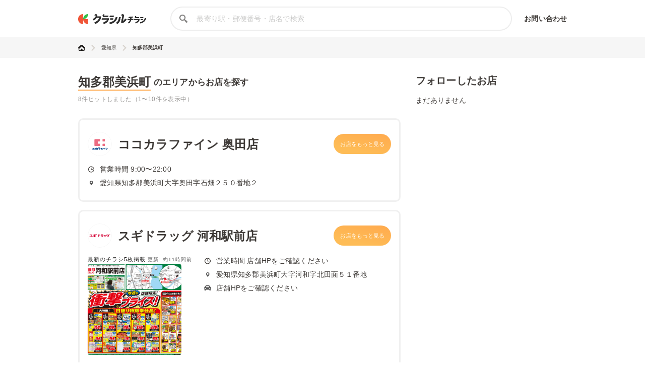

--- FILE ---
content_type: text/html; charset=utf-8
request_url: https://chirashi.kurashiru.com/areas/23/1115
body_size: 7272
content:
<!DOCTYPE html><html lang="ja"><head prefix="og: http://ogp.me/ns# fb: http://ogp.me/ns/fb# article: http://ogp.me/ns/article#"><meta name="csrf-param" content="authenticity_token" />
<meta name="csrf-token" content="rSr1sT+I/tYIcayNoA3x2EM33h6rsQJ53bF/+hok4fkAHdgggGBdyV+HSJTYx4XWbAW//Gkuq6/RGBAa3ftvOA==" /><title>愛知県知多郡美浜町の店舗一覧 | クラシルチラシ</title><meta content="IE=edge" http-equiv="X-UA-Compatible" /><meta charset="utf-8" /><meta content="width=device-width,initial-scale=1.0,minimum-scale=1.0,maximum-scale=1.0,user-scalable=no" name="viewport" /><meta content="愛知県知多郡美浜町から、様々な店舗の最新チラシ・セール情報を無料で探せます。お買い得情報が満載のクラシルチラシで、お得なショッピングを実現しましょう！" name="description" /><meta content="特価,セール,バーゲン,チラシ,クーポン,節約,買い物,スーパー,レシピ,簡単,料理,recipe" name="keywords" /><meta content="#c6b363" name="theme-color" /><link href="https://chirashi.kurashiru.com/areas/23/1115" rel="canonical" /><meta content="" property="fb:app_id" /><meta content="website" property="og:type" /><meta content="愛知県知多郡美浜町の店舗一覧" property="og:title" /><meta content="愛知県知多郡美浜町から、様々な店舗の最新チラシ・セール情報を無料で探せます。お買い得情報が満載のクラシルチラシで、お得なショッピングを実現しましょう！" property="og:description" /><meta content="クラシルチラシ" property="og:site_name" /><meta content="https://chirashi.kurashiru.com/areas/23/1115" property="og:url" /><meta content="//assets.kurashiru.com/production/assets/chirashiru/ogp-c84f7b2facfcf3f5086256cb49a2c8c4fe4599995996829613fa5d2fc6069732.png" property="og:image" /><meta content="//assets.kurashiru.com/production/assets/chirashiru/ogp-c84f7b2facfcf3f5086256cb49a2c8c4fe4599995996829613fa5d2fc6069732.png" property="og:image:secure_url" /><meta content="image/jpg" property="og:image:type" /><meta content="//assets.kurashiru.com/production/assets/chirashiru/ogp-c84f7b2facfcf3f5086256cb49a2c8c4fe4599995996829613fa5d2fc6069732.png" name="twitter:image" /><meta content="" property="article:publisher" /><meta content="summary_large_image" name="twitter:card" /><meta content="" name="twitter:site" /><meta content="" name="twitter:creator" /><meta content="" name="twitter:domain" /><link href="//assets.kurashiru.com/production/assets/chirashiru/apple-touch-icon-a4ee1d18a0d33f5b3991f2f077579974bb8aacd9d479f04fa55345271e07be1a.png" rel="apple-touch-icon" /><link href="//assets.kurashiru.com/production/assets/favicon-287a134e97491148b8ee3d3ef09a9bb33dafb63d40e60a34937b21af0a10e57a.ico" rel="shortcut icon" /><link href="/osd.xml" rel="search" title="クラシルチラシ 店舗" type="application/opensearchdescription+xml" /><meta content="" name="google-site-verification" /><meta content="" name="p:domain_verify" /><meta content="index,follow" name="robots" /><script src="//assets.kurashiru.com/production/chirashi/packs/application-3e38810716b041b10f8e.js"></script><link rel="stylesheet" media="all" href="//assets.kurashiru.com/production/chirashi/packs/application-daa40344066bf4372dc5.css" /><link rel="stylesheet" media="all" href="//assets.kurashiru.com/production/assets/chirashiru/application-91a5c89970cbd3c5eeeefae8e90eb382008ce79ae9bdbdc2adbe47529fcbb1ad.css" /><script async="true" src="https://www.googletagmanager.com/gtag/js?id=G-EHP8SKJ0MY"></script><script>window.dataLayer = window.dataLayer || [];
function gtag(){dataLayer.push(arguments);}
gtag('js', new Date());

gtag('config', 'UA-51114517-40', {
  custom_map: { dimension1: "brand_id" },
  brand_id: ""
});

gtag('config', 'G-EHP8SKJ0MY');</script><script type="text/javascript">window.pbjs = window.pbjs || {};
window.pbjs.que = window.pbjs.que || [];</script><script async="async" src="https://flux-cdn.com/client/00004/chirashi_kurashiru_01432.min.js"></script><script type="text/javascript">window.googletag = window.googletag || {};
window.googletag.cmd = window.googletag.cmd || [];</script><script async="async" src="https://securepubads.g.doubleclick.net/tag/js/gpt.js"></script><script type="text/javascript">window.fluxtag = {
  readyBids: {
    prebid: false,
    amazon: false,
    google: false
  },
  failSafeTimeout: 3e3,
  isFn: function isFn(object) {
    var _t = 'Function';
    var toString = Object.prototype.toString;
    return toString.call(object) === '[object ' + _t + ']';
  },
  launchAdServer: function() {
    if (!fluxtag.readyBids.prebid || !fluxtag.readyBids.amazon) {
      return;
    }
    fluxtag.requestAdServer();
  },
  requestAdServer: function() {
    if (!fluxtag.readyBids.google) {
      fluxtag.readyBids.google = true;
      googletag.cmd.push(function () {
        if (!!(pbjs.setTargetingForGPTAsync) && fluxtag.isFn(pbjs.setTargetingForGPTAsync)) {
          pbjs.que.push(function () {
            pbjs.setTargetingForGPTAsync();
          });
        }
        googletag.pubads().refresh();
      });
    }
  }
};</script><script type="text/javascript">setTimeout(function() {
  fluxtag.requestAdServer();
}, fluxtag.failSafeTimeout);</script><script type="text/javascript">! function (a9, a, p, s, t, A, g) {
  if (a[a9]) return;

  function q(c, r) {
    a[a9]._Q.push([c, r])
  }
  a[a9] = {
    init: function () {
      q("i", arguments)
    },
    fetchBids: function () {
      q("f", arguments)
    },
    setDisplayBids: function () {},
    targetingKeys: function () {
      return []
    },
    _Q: []
  };
  A = p.createElement(s);
  A.async = !0;
  A.src = t;
  g = p.getElementsByTagName(s)[0];
  g.parentNode.insertBefore(A, g)
}("apstag", window, document, "script", "//c.amazon-adsystem.com/aax2/apstag.js");
apstag.init({
  pubID: '3910',
  adServer: 'googletag',
  bidTimeout: 2e3
});
apstag.fetchBids({
  slots: [{
      slotID: 'div-gpt-ad-1687762698394-0',
      slotName: '/67340404/p_reward_overlay_728x90_970x90_1x1',
      sizes: [[970, 90], [728, 90], [1, 1]],
    }]
}, function (bids) {
  googletag.cmd.push(function () {
    apstag.setDisplayBids();
    fluxtag.readyBids.amazon = true;
    fluxtag.launchAdServer();
  });
});</script><script type="text/javascript">googletag.cmd.push(function() {
  
  googletag.defineSlot('/67340404/p_reward_overlay_728x90_970x90_1x1', [[970, 90], [728, 90], [1, 1]], 'div-gpt-ad-1687762698394-0').addService(googletag.pubads());
  googletag.pubads().enableSingleRequest();
  googletag.pubads().disableInitialLoad();
  googletag.pubads().collapseEmptyDivs(true);
  googletag.enableServices();

  // Fluxタグの呼び出し
  if (!!(window.pbFlux) && !!(window.pbFlux.prebidBidder) && fluxtag.isFn(window.pbFlux.prebidBidder)) {
    pbjs.que.push(function () {
      window.pbFlux.prebidBidder();
    });
  } else {
    fluxtag.readyBids.prebid = true;
    fluxtag.launchAdServer();
  }
});</script></head><body><header class="Header "><div class="Header-inner"><div class="Header-logo"><a href="https://chirashi.kurashiru.com/"><img src="//assets.kurashiru.com/production/assets/chirashiru/chirashiru_logo-b1e45269b9e965c959d81d63256db1ce0bb8a6bda983e29a0d4bb585becb3a38.png" /></a></div><form class="Header-search" action="https://chirashi.kurashiru.com/search" accept-charset="UTF-8" method="get"><input name="utf8" type="hidden" value="&#x2713;" autocomplete="off" /><img class="Header-searchIcon" src="//assets.kurashiru.com/production/assets/chirashiru/icon/search-9b40c7890cfe49e44fafd934a18718ee89c55ce352175be57a1408ea484dfa7b.svg" /><input type="text" name="query" id="query" value="" class="Header-searchInput" placeholder="最寄り駅・郵便番号・店名で検索" /><div class="Header-items"><a rel="nofollow" target="_blank" class="Header-item" href="https://docs.google.com/forms/d/e/1FAIpQLSeFGrJHchkLRwxuUnIwAo1ujR48NH7bHsREeLwChPaHut7Iww/viewform">お問い合わせ</a></div></form></div></header><div class="desktop" id="wrapper"><div class="Breadcrumbs" itemscope="" itemtype="http://schema.org/BreadcrumbList"><div class="Breadcrumbs-inner "><ul class="Breadcrumbs-list"><li class="Breadcrumbs-listItem" itemprop="itemListElement" itemscope="itemscope" itemtype="https://schema.org/ListItem"><a class="Breadcrumbs-listItemLink" itemprop="item" href="/"><img itemprop="name" alt="トップ" src="//assets.kurashiru.com/production/assets/chirashiru/icon/home-764f6cf7b92d7a28021dbc590ab9dcaef87d4d860f0ffb1ec0b5392edb7c1ba8.svg" /></a><img class="Breadcrumbs-arrowRight" src="//assets.kurashiru.com/production/assets/chirashiru/icon/arrow-right-0fb3ffbfcd20f3b672fe45c6bd4fd41bd3292092c68dfd763cb59d9ea4b3de28.svg" /><meta content="1" itemprop="position" /></li><li class="Breadcrumbs-listItem" itemprop="itemListElement" itemscope="itemscope" itemtype="https://schema.org/ListItem"><a class="Breadcrumbs-listItemLink" itemprop="item" href="/areas/23"><span itemprop="name">愛知県</span></a><meta content="2" itemprop="position" /><img class="Breadcrumbs-arrowRight" src="//assets.kurashiru.com/production/assets/chirashiru/icon/arrow-right-0fb3ffbfcd20f3b672fe45c6bd4fd41bd3292092c68dfd763cb59d9ea4b3de28.svg" /></li><li class="Breadcrumbs-listItem" itemprop="itemListElement" itemscope="itemscope" itemtype="https://schema.org/ListItem"><a class="Breadcrumbs-listItemLink is-last" itemprop="item" href="/areas/1115/1115"><span itemprop="name">知多郡美浜町</span></a><meta content="3" itemprop="position" /></li></ul></div></div><div class="CitysShow"><div class="CitysShow-main"><h1 class="CityShow-title"><div class="main">知多郡美浜町</div><div class="CityShow-subtitle">のエリアからお店を探す</div></h1><div class="CitysShow-result">8件ヒットしました（1〜10件を表示中）</div><ul class="CitysShow-storeList"><div class="StoreListItem"><div class="StoreListItemHeader"><div class="StoreListItemHeaderName"><div class="StoreListItemLogo"><div class="CircleImage StoreListItemLogoImage "><img class="CircleImage-image" src="https://video.kurashiru.com/production/chirashiru_brand/logo/84/logo-kokokara.jpg" /></div></div><h3 class="StoreListItemName">ココカラファイン 奥田店</h3></div><a class="StoreListItemButton" href="/stores/c19beaa3-a25e-4cec-8d83-9d1be10a2ac4">お店をもっと見る</a></div><div class="StoreListItemBody"><div class="StoreListItemMeta"><div class="StoreListItemMetaItem"><div class="StoreListItemMetaIconWrap"><svg class="StoreMetaIcon StoreMetaIcon--clock" fill="none" height="13" viewBox="0 0 12 13" width="12" xmlns="http://www.w3.org/2000/svg"><path d="M6 0.5C2.6916 0.5 0 3.1916 0 6.5C0 9.8084 2.6916 12.5 6 12.5C9.3084 12.5 12 9.8084 12 6.5C12 3.1916 9.3084 0.5 6 0.5ZM6 11.2233C3.3956 11.2233 1.27657 9.10453 1.27657 6.5C1.27657 3.89547 3.3956 1.7767 6 1.7767C8.60441 1.7767 10.7234 3.89547 10.7234 6.5C10.7234 9.10453 8.60441 11.2233 6 11.2233Z" fill="#3E3A37"></path><path d="M9.12589 6.31472H6.42947V3.07264C6.42947 2.79982 6.20827 2.57861 5.93544 2.57861C5.66261 2.57861 5.44141 2.79982 5.44141 3.07264V6.80875C5.44141 7.08158 5.66261 7.30278 5.93544 7.30278H9.12589C9.39871 7.30278 9.61992 7.08158 9.61992 6.80875C9.61992 6.53592 9.39871 6.31472 9.12589 6.31472Z" fill="#3E3A37"></path></svg></div><span class="StoreListItemMetaBusinessHours">営業時間 9:00〜22:00</span></div><div class="StoreListItemMetaItem"><div class="StoreListItemMetaIconWrap"><img class="storeMetaIcon storeMetaIcon--pin" src="//assets.kurashiru.com/production/assets/chirashiru/icon/pin-2f5eb4084f2872f521d8699fbf1c7393d84bf97b934b3bcaa181050423f92759.svg" /></div><span class="StoreListItemMetaAddress">愛知県知多郡美浜町大字奥田字石畑２５０番地２</span></div></div></div></div><div class="StoreListItem"><div class="StoreListItemHeader"><div class="StoreListItemHeaderName"><div class="StoreListItemLogo"><div class="CircleImage StoreListItemLogoImage "><img class="CircleImage-image" src="https://video.kurashiru.com/production/chirashiru_brand/logo/147/%E3%83%AD%E3%82%B3%E3%82%99_%E3%82%B9%E3%82%AD%E3%82%99%E3%83%88%E3%82%99%E3%83%A9%E3%83%83%E3%82%AF%E3%82%99.png" /></div></div><h3 class="StoreListItemName">スギドラッグ 河和駅前店</h3></div><a class="StoreListItemButton" href="/stores/3139111e-3333-4ba2-9901-656f21c33094">お店をもっと見る</a></div><div class="StoreListItemBody"><div class="StoreListItemLeaflet"><div class="StoreListItemLeafletInfo"><div class="StoreListItemLeafletInfoCount">最新のチラシ5枚掲載</div><div class="StoreListItemLeafletInfoUpdatedAt">更新: 約11時間前</div></div><a href="/stores/3139111e-3333-4ba2-9901-656f21c33094"><div class="StoreListItemLeafletImageWrapper"><img class="StoreListItemLeafletImage" src="https://video.kurashiru.com/production/chirashiru_leaflet/image/2758330/nr_14940585_O_B.jpg" /></div></a></div><div class="StoreListItemMeta"><div class="StoreListItemMetaItem"><div class="StoreListItemMetaIconWrap"><svg class="StoreMetaIcon StoreMetaIcon--clock" fill="none" height="13" viewBox="0 0 12 13" width="12" xmlns="http://www.w3.org/2000/svg"><path d="M6 0.5C2.6916 0.5 0 3.1916 0 6.5C0 9.8084 2.6916 12.5 6 12.5C9.3084 12.5 12 9.8084 12 6.5C12 3.1916 9.3084 0.5 6 0.5ZM6 11.2233C3.3956 11.2233 1.27657 9.10453 1.27657 6.5C1.27657 3.89547 3.3956 1.7767 6 1.7767C8.60441 1.7767 10.7234 3.89547 10.7234 6.5C10.7234 9.10453 8.60441 11.2233 6 11.2233Z" fill="#3E3A37"></path><path d="M9.12589 6.31472H6.42947V3.07264C6.42947 2.79982 6.20827 2.57861 5.93544 2.57861C5.66261 2.57861 5.44141 2.79982 5.44141 3.07264V6.80875C5.44141 7.08158 5.66261 7.30278 5.93544 7.30278H9.12589C9.39871 7.30278 9.61992 7.08158 9.61992 6.80875C9.61992 6.53592 9.39871 6.31472 9.12589 6.31472Z" fill="#3E3A37"></path></svg></div><span class="StoreListItemMetaBusinessHours">営業時間 店舗HPをご確認ください</span></div><div class="StoreListItemMetaItem"><div class="StoreListItemMetaIconWrap"><img class="storeMetaIcon storeMetaIcon--pin" src="//assets.kurashiru.com/production/assets/chirashiru/icon/pin-2f5eb4084f2872f521d8699fbf1c7393d84bf97b934b3bcaa181050423f92759.svg" /></div><span class="StoreListItemMetaAddress">愛知県知多郡美浜町大字河和字北田面５１番地</span></div><div class="StoreListItemMetaItem"><div class="StoreListItemMetaIconWrap"><img class="storeMetaIcon storeMetaIcon--car" src="//assets.kurashiru.com/production/assets/chirashiru/icon/car-0ec45356f9fd690135eef452f8aa07fdd68363bc25f79f694746e5b6992fc5af.svg" /></div><span class="StoreListItemMetaParking">店舗HPをご確認ください</span></div></div></div></div><div class="StoreListItem"><div class="StoreListItemHeader"><div class="StoreListItemHeaderName"><div class="StoreListItemLogo"><div class="CircleImage StoreListItemLogoImage "><img class="CircleImage-image" src="https://video.kurashiru.com/production/chirashiru_brand/logo/159/feel-newlogo.jpg" /></div></div><h3 class="StoreListItemName">フィール 美浜店</h3></div><a class="StoreListItemButton" href="/stores/65bfea11-3eeb-44cf-b75f-a69b93f594da">お店をもっと見る</a></div><div class="StoreListItemBody"><div class="StoreListItemLeaflet"><div class="StoreListItemLeafletInfo"><div class="StoreListItemLeafletInfoCount">最新のチラシ5枚掲載</div><div class="StoreListItemLeafletInfoUpdatedAt">更新: 5日前</div></div><a href="/stores/65bfea11-3eeb-44cf-b75f-a69b93f594da"><div class="StoreListItemLeafletImageWrapper"><img class="StoreListItemLeafletImage" src="https://video.kurashiru.com/production/chirashiru_leaflet/image/2754651/nr_6105071-kihon0116-o-B3.0108_x4-PAGE1-PAGE1.jpg" /></div></a></div><div class="StoreListItemMeta"><div class="StoreListItemMetaItem"><div class="StoreListItemMetaIconWrap"><svg class="StoreMetaIcon StoreMetaIcon--clock" fill="none" height="13" viewBox="0 0 12 13" width="12" xmlns="http://www.w3.org/2000/svg"><path d="M6 0.5C2.6916 0.5 0 3.1916 0 6.5C0 9.8084 2.6916 12.5 6 12.5C9.3084 12.5 12 9.8084 12 6.5C12 3.1916 9.3084 0.5 6 0.5ZM6 11.2233C3.3956 11.2233 1.27657 9.10453 1.27657 6.5C1.27657 3.89547 3.3956 1.7767 6 1.7767C8.60441 1.7767 10.7234 3.89547 10.7234 6.5C10.7234 9.10453 8.60441 11.2233 6 11.2233Z" fill="#3E3A37"></path><path d="M9.12589 6.31472H6.42947V3.07264C6.42947 2.79982 6.20827 2.57861 5.93544 2.57861C5.66261 2.57861 5.44141 2.79982 5.44141 3.07264V6.80875C5.44141 7.08158 5.66261 7.30278 5.93544 7.30278H9.12589C9.39871 7.30278 9.61992 7.08158 9.61992 6.80875C9.61992 6.53592 9.39871 6.31472 9.12589 6.31472Z" fill="#3E3A37"></path></svg></div><span class="StoreListItemMetaBusinessHours">営業時間 9時30分～20時30分</span></div><div class="StoreListItemMetaItem"><div class="StoreListItemMetaIconWrap"><img class="storeMetaIcon storeMetaIcon--pin" src="//assets.kurashiru.com/production/assets/chirashiru/icon/pin-2f5eb4084f2872f521d8699fbf1c7393d84bf97b934b3bcaa181050423f92759.svg" /></div><span class="StoreListItemMetaAddress">愛知県知多郡美浜町大字古布字屋敷73-8</span></div></div></div></div><div class="StoreListItem"><div class="StoreListItemHeader"><div class="StoreListItemHeaderName"><div class="StoreListItemLogo"><div class="CircleImage StoreListItemLogoImage "><img class="CircleImage-image" src="https://video.kurashiru.com/production/chirashiru_brand/logo/421/logo-hg.jpg" /></div></div><h3 class="StoreListItemName">コメリハード＆グリーン 美浜奥田店</h3></div><a class="StoreListItemButton" href="/stores/11a714c8-65ef-4821-8320-16b224a7f5b8">お店をもっと見る</a></div><div class="StoreListItemBody"><div class="StoreListItemLeaflet"><div class="StoreListItemLeafletInfo"><div class="StoreListItemLeafletInfoCount">最新のチラシ45枚掲載</div><div class="StoreListItemLeafletInfoUpdatedAt">更新: 約11時間前</div></div><a href="/stores/11a714c8-65ef-4821-8320-16b224a7f5b8"><div class="StoreListItemLeafletImageWrapper"><img class="StoreListItemLeafletImage" src="https://video.kurashiru.com/production/chirashiru_leaflet/image/2763474/nr_5_7_Bshare_%E5%B7%A5%E5%85%B7%E3%82%B7%E3%83%AA%E3%83%BC%E3%82%BA_2026_LINE%E3%83%81%E3%83%A9%E3%82%B71%E6%9C%88_HG_.jpg" /></div></a></div><div class="StoreListItemMeta"><div class="StoreListItemMetaItem"><div class="StoreListItemMetaIconWrap"><svg class="StoreMetaIcon StoreMetaIcon--clock" fill="none" height="13" viewBox="0 0 12 13" width="12" xmlns="http://www.w3.org/2000/svg"><path d="M6 0.5C2.6916 0.5 0 3.1916 0 6.5C0 9.8084 2.6916 12.5 6 12.5C9.3084 12.5 12 9.8084 12 6.5C12 3.1916 9.3084 0.5 6 0.5ZM6 11.2233C3.3956 11.2233 1.27657 9.10453 1.27657 6.5C1.27657 3.89547 3.3956 1.7767 6 1.7767C8.60441 1.7767 10.7234 3.89547 10.7234 6.5C10.7234 9.10453 8.60441 11.2233 6 11.2233Z" fill="#3E3A37"></path><path d="M9.12589 6.31472H6.42947V3.07264C6.42947 2.79982 6.20827 2.57861 5.93544 2.57861C5.66261 2.57861 5.44141 2.79982 5.44141 3.07264V6.80875C5.44141 7.08158 5.66261 7.30278 5.93544 7.30278H9.12589C9.39871 7.30278 9.61992 7.08158 9.61992 6.80875C9.61992 6.53592 9.39871 6.31472 9.12589 6.31472Z" fill="#3E3A37"></path></svg></div><span class="StoreListItemMetaBusinessHours">営業時間 9:00-19:30</span></div><div class="StoreListItemMetaItem"><div class="StoreListItemMetaIconWrap"><img class="storeMetaIcon storeMetaIcon--pin" src="//assets.kurashiru.com/production/assets/chirashiru/icon/pin-2f5eb4084f2872f521d8699fbf1c7393d84bf97b934b3bcaa181050423f92759.svg" /></div><span class="StoreListItemMetaAddress">愛知県知多郡美浜町大字奥田字石畑366-1</span></div><div class="StoreListItemMetaItem"><div class="StoreListItemMetaIconWrap"><img class="storeMetaIcon storeMetaIcon--car" src="//assets.kurashiru.com/production/assets/chirashiru/icon/car-0ec45356f9fd690135eef452f8aa07fdd68363bc25f79f694746e5b6992fc5af.svg" /></div><span class="StoreListItemMetaParking">24</span></div><div class="StoreListItemMetaPaymentInfoItem"><div class="StoreListItemMetaPaymentInfoKind">電子マネー</div><div class="StoreListItemMetaPaymentInfo">PayPay、ｄ払い、楽天ペイ、auPAY、SmartCode、FamiPay、銀行Pay、ゆうちょPay、メルペイ</div></div><div class="StoreListItemMetaPaymentInfoItem"><div class="StoreListItemMetaPaymentInfoKind">クレジットカード</div><div class="StoreListItemMetaPaymentInfo">VISA、Master Card、JCB、American Express、Diners Club</div></div></div></div></div><div class="StoreListItem"><div class="StoreListItemHeader"><div class="StoreListItemHeaderName"><div class="StoreListItemLogo"><div class="CircleImage StoreListItemLogoImage "><img class="CircleImage-image" src="https://video.kurashiru.com/production/chirashiru_brand/logo/470/logo-okuwa-pare.jpg" /></div></div><h3 class="StoreListItemName">パレマルシェ 河和店</h3></div><a class="StoreListItemButton" href="/stores/6a5d16f9-c3f3-429d-8c4c-9b77a3e17911">お店をもっと見る</a></div><div class="StoreListItemBody"><div class="StoreListItemLeaflet"><div class="StoreListItemLeafletInfo"><div class="StoreListItemLeafletInfoCount">最新のチラシ11枚掲載</div><div class="StoreListItemLeafletInfoUpdatedAt">更新: 約11時間前</div></div><a href="/stores/6a5d16f9-c3f3-429d-8c4c-9b77a3e17911"><div class="StoreListItemLeafletImageWrapper"><img class="StoreListItemLeafletImage" src="https://video.kurashiru.com/production/chirashiru_leaflet/image/2758032/26_2%E6%9C%88%E5%BA%A6_%E6%B0%B4%E6%9B%9C%E5%B8%82_0121_0129_0204.jpg" /></div></a></div><div class="StoreListItemMeta"><div class="StoreListItemMetaItem"><div class="StoreListItemMetaIconWrap"><svg class="StoreMetaIcon StoreMetaIcon--clock" fill="none" height="13" viewBox="0 0 12 13" width="12" xmlns="http://www.w3.org/2000/svg"><path d="M6 0.5C2.6916 0.5 0 3.1916 0 6.5C0 9.8084 2.6916 12.5 6 12.5C9.3084 12.5 12 9.8084 12 6.5C12 3.1916 9.3084 0.5 6 0.5ZM6 11.2233C3.3956 11.2233 1.27657 9.10453 1.27657 6.5C1.27657 3.89547 3.3956 1.7767 6 1.7767C8.60441 1.7767 10.7234 3.89547 10.7234 6.5C10.7234 9.10453 8.60441 11.2233 6 11.2233Z" fill="#3E3A37"></path><path d="M9.12589 6.31472H6.42947V3.07264C6.42947 2.79982 6.20827 2.57861 5.93544 2.57861C5.66261 2.57861 5.44141 2.79982 5.44141 3.07264V6.80875C5.44141 7.08158 5.66261 7.30278 5.93544 7.30278H9.12589C9.39871 7.30278 9.61992 7.08158 9.61992 6.80875C9.61992 6.53592 9.39871 6.31472 9.12589 6.31472Z" fill="#3E3A37"></path></svg></div><span class="StoreListItemMetaBusinessHours">営業時間 9:00～21:00</span></div><div class="StoreListItemMetaItem"><div class="StoreListItemMetaIconWrap"><img class="storeMetaIcon storeMetaIcon--pin" src="//assets.kurashiru.com/production/assets/chirashiru/icon/pin-2f5eb4084f2872f521d8699fbf1c7393d84bf97b934b3bcaa181050423f92759.svg" /></div><span class="StoreListItemMetaAddress">愛知県知多郡美浜町河和北田面5番地1</span></div><div class="StoreListItemMetaPaymentInfoItem"><div class="StoreListItemMetaPaymentInfoKind">電子マネー</div><div class="StoreListItemMetaPaymentInfo">オーカード電子マネー（自社プリぺ）、paypay、d払い、aupay、楽天pay、LINEpay、メルペイ、ゆうちょpay</div></div><div class="StoreListItemMetaPaymentInfoItem"><div class="StoreListItemMetaPaymentInfoKind">クレジットカード</div><div class="StoreListItemMetaPaymentInfo">VISA, Master Card, JCB</div></div></div></div></div><div class="StoreListItem"><div class="StoreListItemHeader"><div class="StoreListItemHeaderName"><div class="StoreListItemLogo"><div class="CircleImage StoreListItemLogoImage "><img class="CircleImage-image" src="https://video.kurashiru.com/production/chirashiru_brand/logo/825/_%E3%81%97%E3%81%BE%E3%82%80%E3%82%89_%E3%83%AD%E3%82%B3%E3%82%99%E4%BD%9C%E6%88%90%E3%83%84%E3%83%BC%E3%83%AB.jpg" /></div></div><h3 class="StoreListItemName">ファッションセンターしまむら 美浜店</h3></div><a class="StoreListItemButton" href="/stores/f677f8cb-ab7a-43e3-abc5-7213d71090e1">お店をもっと見る</a></div><div class="StoreListItemBody"><div class="StoreListItemLeaflet"><div class="StoreListItemLeafletInfo"><div class="StoreListItemLeafletInfoCount">最新のチラシ3枚掲載</div><div class="StoreListItemLeafletInfoUpdatedAt">更新: 約15時間前</div></div><a href="/stores/f677f8cb-ab7a-43e3-abc5-7213d71090e1"><div class="StoreListItemLeafletImageWrapper"><img class="StoreListItemLeafletImage" src="https://video.kurashiru.com/production/chirashiru_leaflet/image/2761105/nr__S260121A_web_shufoo.jpg" /></div></a></div><div class="StoreListItemMeta"><div class="StoreListItemMetaItem"><div class="StoreListItemMetaIconWrap"><svg class="StoreMetaIcon StoreMetaIcon--clock" fill="none" height="13" viewBox="0 0 12 13" width="12" xmlns="http://www.w3.org/2000/svg"><path d="M6 0.5C2.6916 0.5 0 3.1916 0 6.5C0 9.8084 2.6916 12.5 6 12.5C9.3084 12.5 12 9.8084 12 6.5C12 3.1916 9.3084 0.5 6 0.5ZM6 11.2233C3.3956 11.2233 1.27657 9.10453 1.27657 6.5C1.27657 3.89547 3.3956 1.7767 6 1.7767C8.60441 1.7767 10.7234 3.89547 10.7234 6.5C10.7234 9.10453 8.60441 11.2233 6 11.2233Z" fill="#3E3A37"></path><path d="M9.12589 6.31472H6.42947V3.07264C6.42947 2.79982 6.20827 2.57861 5.93544 2.57861C5.66261 2.57861 5.44141 2.79982 5.44141 3.07264V6.80875C5.44141 7.08158 5.66261 7.30278 5.93544 7.30278H9.12589C9.39871 7.30278 9.61992 7.08158 9.61992 6.80875C9.61992 6.53592 9.39871 6.31472 9.12589 6.31472Z" fill="#3E3A37"></path></svg></div><span class="StoreListItemMetaBusinessHours">営業時間 10:00-19:00</span></div><div class="StoreListItemMetaItem"><div class="StoreListItemMetaIconWrap"><img class="storeMetaIcon storeMetaIcon--pin" src="//assets.kurashiru.com/production/assets/chirashiru/icon/pin-2f5eb4084f2872f521d8699fbf1c7393d84bf97b934b3bcaa181050423f92759.svg" /></div><span class="StoreListItemMetaAddress">愛知県知多郡美浜町大字野間字新町１７０−３</span></div><div class="StoreListItemMetaPaymentInfoItem"><div class="StoreListItemMetaPaymentInfoKind">電子マネー</div><div class="StoreListItemMetaPaymentInfo">PayPay / QuicPay / Suica / PASMO / 楽天Edy / iD / auPAY / d払い</div></div><div class="StoreListItemMetaPaymentInfoItem"><div class="StoreListItemMetaPaymentInfoKind">クレジットカード</div><div class="StoreListItemMetaPaymentInfo">VISA / Master Card / JCB / American Express / Diners Club</div></div></div></div></div><div class="StoreListItem"><div class="StoreListItemHeader"><div class="StoreListItemHeaderName"><div class="StoreListItemLogo"><div class="CircleImage StoreListItemLogoImage "><img class="CircleImage-image" src="https://video.kurashiru.com/production/chirashiru_brand/logo/944/cainz.jpeg" /></div></div><h3 class="StoreListItemName">カインズ 美浜店</h3></div><a class="StoreListItemButton" href="/stores/d423654e-14e1-45ae-9d16-95683838c7f7">お店をもっと見る</a></div><div class="StoreListItemBody"><div class="StoreListItemLeaflet"><div class="StoreListItemLeafletInfo"><div class="StoreListItemLeafletInfoCount">最新のチラシ33枚掲載</div><div class="StoreListItemLeafletInfoUpdatedAt">更新: 約11時間前</div></div><a href="/stores/d423654e-14e1-45ae-9d16-95683838c7f7"><div class="StoreListItemLeafletImageWrapper"><img class="StoreListItemLeafletImage" src="https://video.kurashiru.com/production/chirashiru_leaflet/image/2761620/nr__%E5%AE%8C%E6%88%90%E7%89%88_cainz_260121%E9%85%8D%E4%BF%A1_%E4%B8%8B%E3%81%8B%E3%82%89%E3%82%B5%E3%83%83%E3%81%A8%E5%8F%96%E3%82%8A%E5%87%BA%E3%81%9B%E3%82%8B%E3%82%AD%E3%83%83%E3%83%81%E3%83%B3%E3%83%9A%E3%83%BC%E3%83%91%E3%83%BC_%E3%83%87%E3%82%B8%E3%82%BF%E3%83%AB%E3%83%81%E3%83%A9%E3%82%B7.jpg" /></div></a></div><div class="StoreListItemMeta"><div class="StoreListItemMetaItem"><div class="StoreListItemMetaIconWrap"><svg class="StoreMetaIcon StoreMetaIcon--clock" fill="none" height="13" viewBox="0 0 12 13" width="12" xmlns="http://www.w3.org/2000/svg"><path d="M6 0.5C2.6916 0.5 0 3.1916 0 6.5C0 9.8084 2.6916 12.5 6 12.5C9.3084 12.5 12 9.8084 12 6.5C12 3.1916 9.3084 0.5 6 0.5ZM6 11.2233C3.3956 11.2233 1.27657 9.10453 1.27657 6.5C1.27657 3.89547 3.3956 1.7767 6 1.7767C8.60441 1.7767 10.7234 3.89547 10.7234 6.5C10.7234 9.10453 8.60441 11.2233 6 11.2233Z" fill="#3E3A37"></path><path d="M9.12589 6.31472H6.42947V3.07264C6.42947 2.79982 6.20827 2.57861 5.93544 2.57861C5.66261 2.57861 5.44141 2.79982 5.44141 3.07264V6.80875C5.44141 7.08158 5.66261 7.30278 5.93544 7.30278H9.12589C9.39871 7.30278 9.61992 7.08158 9.61992 6.80875C9.61992 6.53592 9.39871 6.31472 9.12589 6.31472Z" fill="#3E3A37"></path></svg></div><span class="StoreListItemMetaBusinessHours">営業時間 9:30～19:00</span></div><div class="StoreListItemMetaItem"><div class="StoreListItemMetaIconWrap"><img class="storeMetaIcon storeMetaIcon--pin" src="//assets.kurashiru.com/production/assets/chirashiru/icon/pin-2f5eb4084f2872f521d8699fbf1c7393d84bf97b934b3bcaa181050423f92759.svg" /></div><span class="StoreListItemMetaAddress">愛知県知多郡美浜町大字古布字屋敷73-8</span></div></div></div></div><div class="StoreListItem"><div class="StoreListItemHeader"><div class="StoreListItemHeaderName"><div class="StoreListItemLogo"><div class="CircleImage StoreListItemLogoImage "><img class="CircleImage-image" src="https://video.kurashiru.com/production/chirashiru_brand/logo/984/%E3%82%B9%E3%83%A9%E3%82%A4%E3%83%88%E3%82%991.jpeg" /></div></div><h3 class="StoreListItemName">JAあいち知多  グリーンセンター美浜店</h3></div><a class="StoreListItemButton" href="/stores/c180652e-61a2-4578-baf3-62026a9ef904">お店をもっと見る</a></div><div class="StoreListItemBody"><div class="StoreListItemMeta"><div class="StoreListItemMetaItem"><div class="StoreListItemMetaIconWrap"><svg class="StoreMetaIcon StoreMetaIcon--clock" fill="none" height="13" viewBox="0 0 12 13" width="12" xmlns="http://www.w3.org/2000/svg"><path d="M6 0.5C2.6916 0.5 0 3.1916 0 6.5C0 9.8084 2.6916 12.5 6 12.5C9.3084 12.5 12 9.8084 12 6.5C12 3.1916 9.3084 0.5 6 0.5ZM6 11.2233C3.3956 11.2233 1.27657 9.10453 1.27657 6.5C1.27657 3.89547 3.3956 1.7767 6 1.7767C8.60441 1.7767 10.7234 3.89547 10.7234 6.5C10.7234 9.10453 8.60441 11.2233 6 11.2233Z" fill="#3E3A37"></path><path d="M9.12589 6.31472H6.42947V3.07264C6.42947 2.79982 6.20827 2.57861 5.93544 2.57861C5.66261 2.57861 5.44141 2.79982 5.44141 3.07264V6.80875C5.44141 7.08158 5.66261 7.30278 5.93544 7.30278H9.12589C9.39871 7.30278 9.61992 7.08158 9.61992 6.80875C9.61992 6.53592 9.39871 6.31472 9.12589 6.31472Z" fill="#3E3A37"></path></svg></div><span class="StoreListItemMetaBusinessHours">営業時間 9:00~17:00</span></div><div class="StoreListItemMetaItem"><div class="StoreListItemMetaIconWrap"><img class="storeMetaIcon storeMetaIcon--pin" src="//assets.kurashiru.com/production/assets/chirashiru/icon/pin-2f5eb4084f2872f521d8699fbf1c7393d84bf97b934b3bcaa181050423f92759.svg" /></div><span class="StoreListItemMetaAddress">愛知県知多郡美浜町大字河和北田面71-1</span></div></div></div></div></ul><div class="CitysShow-pagination"></div></div><aside class="CitysShow-aside"><div class="AsideFavoriteStore"><h2 class="AsideFavoriteStore-sectionTitle">フォローしたお店</h2><div class="AsideFavoriteStore-empty">まだありません</div></div></aside></div><div class="CityShow-breadcrumbs"><div class="Breadcrumbs" itemscope="" itemtype="http://schema.org/BreadcrumbList"><div class="Breadcrumbs-inner "><ul class="Breadcrumbs-list"><li class="Breadcrumbs-listItem" itemprop="itemListElement" itemscope="itemscope" itemtype="https://schema.org/ListItem"><a class="Breadcrumbs-listItemLink" itemprop="item" href="/"><img itemprop="name" alt="トップ" src="//assets.kurashiru.com/production/assets/chirashiru/icon/home-764f6cf7b92d7a28021dbc590ab9dcaef87d4d860f0ffb1ec0b5392edb7c1ba8.svg" /></a><img class="Breadcrumbs-arrowRight" src="//assets.kurashiru.com/production/assets/chirashiru/icon/arrow-right-0fb3ffbfcd20f3b672fe45c6bd4fd41bd3292092c68dfd763cb59d9ea4b3de28.svg" /><meta content="1" itemprop="position" /></li><li class="Breadcrumbs-listItem" itemprop="itemListElement" itemscope="itemscope" itemtype="https://schema.org/ListItem"><a class="Breadcrumbs-listItemLink" itemprop="item" href="/areas/23"><span itemprop="name">愛知県</span></a><meta content="2" itemprop="position" /><img class="Breadcrumbs-arrowRight" src="//assets.kurashiru.com/production/assets/chirashiru/icon/arrow-right-0fb3ffbfcd20f3b672fe45c6bd4fd41bd3292092c68dfd763cb59d9ea4b3de28.svg" /></li><li class="Breadcrumbs-listItem" itemprop="itemListElement" itemscope="itemscope" itemtype="https://schema.org/ListItem"><a class="Breadcrumbs-listItemLink is-last" itemprop="item" href="/areas/1115/1115"><span itemprop="name">知多郡美浜町</span></a><meta content="3" itemprop="position" /></li></ul></div></div></div></div><footer class="Footer"><div class="Footer-inner"><img class="Footer-chirashiruLogo" src="//assets.kurashiru.com/production/assets/chirashiru/chirashiru_logo-b1e45269b9e965c959d81d63256db1ce0bb8a6bda983e29a0d4bb585becb3a38.png" /><div class="Footer-innerMenus"><div class="Footer-content"><div class="Footer-contentTitle">クラシルチラシについて</div><ul class="Footer-menus"><li class="Footer-menu"><a target="_blank" class="Footer-menuLink" href="https://kurashiru.co.jp">運営会社</a></li><li class="Footer-menu"><a class="Footer-menuLink" href="https://www.kurashiru.com/service_policy">利用規約</a></li><li class="Footer-menu"><a class="Footer-menuLink" href="https://www.kurashiru.com/privacy_policy">プライバシーポリシー</a></li><li class="Footer-menu"><a class="Footer-menuLink" href="https://www.kurashiru.com/behavioral_targeting">行動ターゲティング広告について</a></li><li class="Footer-menu"><a class="Footer-menuLink" href="https://www.kurashiru.com/law">特定商取引法に基づく表記</a></li><li class="Footer-menu"><a target="_blank" class="Footer-menuLink" href="https://docs.google.com/forms/d/e/1FAIpQLSeFGrJHchkLRwxuUnIwAo1ujR48NH7bHsREeLwChPaHut7Iww/viewform">サービスに関してのお問い合わせ</a></li><li class="Footer-menu"><a target="_blank" class="Footer-menuLink" href="https://kurashiru.co.jp/contact/coverage_chirashi">チラシ掲載をお考えの方</a></li></ul></div><div class="Footer-content"><div class="Footer-contentTitle">クラシルのサービス</div><ul class="Footer-menus"><li class="Footer-menu"><a target="_blank" class="Footer-menuLink" href="https://www.kurashiru.com/">クラシル</a></li><li class="Footer-menu"><a target="_blank" class="Footer-menuLink" href="https://hikaku.kurashiru.com/">クラシル比較</a></li><li class="Footer-menu"><a target="_blank" class="Footer-menuLink" href="https://www.rewards.kurashiru.com/">レシチャレ</a></li></ul></div></div></div><div class="Footer-copyright"><small>クラシルチラシ｜デジタルチラシサービス</small><small>Copyright© Kurashiru, Inc. All Rights Reserved.</small></div></footer><div class="AdsOverlayWrapper is-pc" id="AdsOverlayWrapper"><div class="AdsBody" data-tf-options="{}" style="background-color: #fff;"><div id="div-gpt-ad-1687762698394-0"><script>googletag.cmd.push(function() { googletag.display('div-gpt-ad-1687762698394-0'); });</script></div></div></div></body></html>

--- FILE ---
content_type: text/html; charset=utf-8
request_url: https://www.google.com/recaptcha/api2/aframe
body_size: 267
content:
<!DOCTYPE HTML><html><head><meta http-equiv="content-type" content="text/html; charset=UTF-8"></head><body><script nonce="heGZl_rLQySD3mMhs1a4MQ">/** Anti-fraud and anti-abuse applications only. See google.com/recaptcha */ try{var clients={'sodar':'https://pagead2.googlesyndication.com/pagead/sodar?'};window.addEventListener("message",function(a){try{if(a.source===window.parent){var b=JSON.parse(a.data);var c=clients[b['id']];if(c){var d=document.createElement('img');d.src=c+b['params']+'&rc='+(localStorage.getItem("rc::a")?sessionStorage.getItem("rc::b"):"");window.document.body.appendChild(d);sessionStorage.setItem("rc::e",parseInt(sessionStorage.getItem("rc::e")||0)+1);localStorage.setItem("rc::h",'1768960335293');}}}catch(b){}});window.parent.postMessage("_grecaptcha_ready", "*");}catch(b){}</script></body></html>

--- FILE ---
content_type: application/javascript; charset=utf-8
request_url: https://fundingchoicesmessages.google.com/f/AGSKWxVyqAudhDBNg_TdIG-Zzph17orI7B8EneEna1Bq0KBwyB0T45OseiDRIQvj6nD26nXs8NFP7OoL8yvr-8R1vAtCciEgkdIJvY3OqDnkF6-aN3k1bHlHYPNzuEU0k9MrkntCWTLMxr8Vm9pcUCu3GBwQDADM-6t6AJejGts7Lwu4u5TmXVVJfjpm9fOW/_/misc/ad--ad-data//eyewondermanagement28./floating-ad-/oas/oas-
body_size: -1293
content:
window['77931248-f805-41e5-b5a0-7a5867386056'] = true;